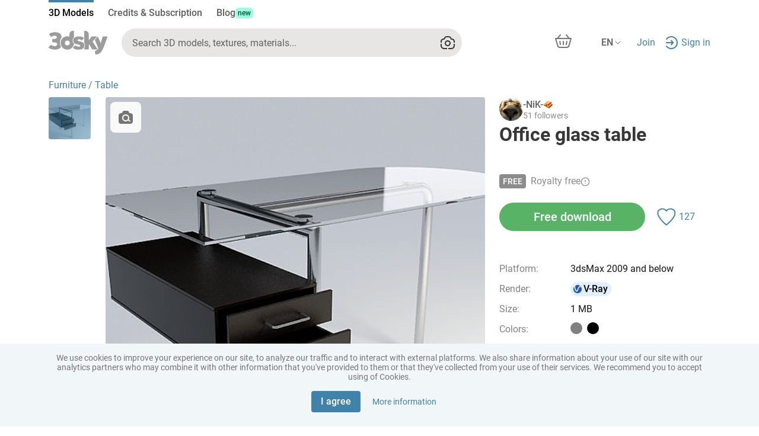

--- FILE ---
content_type: text/html
request_url: https://3dsky.org/3dmodels/show/ofisnyi_stiekliannyi_stol
body_size: 4690
content:
<!DOCTYPE html><html lang="en" prefix="og: https://ogp.me/ns# product: https://ogp.me/ns/product# article: https://ogp.me/ns/article#"><head>
  <meta charset="utf-8">
  <base href="/">
  <meta name="viewport" content="width=device-width, initial-scale=1">
  <meta name="yandex-verification" content="46f114f2009500df">
  <meta name="p:domain_verify" content="31f7088e040953e642e01033a3f71337">
  <title>3D models for design and architecture – download on 3dsky</title>
  <meta name="description" content="A million 3D models for interiors and exteriors: furniture, decor, appliances, plants, and other categories. Download for free or buy at a fixed price. 3ds Max format. Render engines: V-Ray, Corona. Export formats: FBX, OBJ">
  <link rel="alternate" hreflang="x-default" href="https://3dsky.org">
  <link rel="alternate" hreflang="en" href="https://3dsky.org">
  <link rel="alternate" hreflang="es" href="https://3dsky.org/es">
  <link rel="canonical" href="https://3dsky.org">
  <link rel="apple-touch-icon" sizes="180x180" href="/s-apple-touch-icon.png">
  <link rel="icon" type="image/png" sizes="512x512" href="/ng-assets/images/site-logo-icons/3dsky-512.png">
  <link rel="icon" type="image/png" sizes="32x32" href="/s-favicon-32x32.png">
  <link rel="icon" type="image/png" sizes="16x16" href="/s-favicon-16x16.png">
  <link rel="manifest" href="/s-site.webmanifest">
  <link rel="msapplication-config" href="/s-browserconfig.xml">
  <link rel="preload" href="/ng-assets/fonts/Roboto/Roboto-Black.woff2" as="font" type="font/woff2" crossorigin="anonymous">
  <link rel="preload" href="/ng-assets/fonts/Roboto/Roboto-Bold.woff2" as="font" type="font/woff2" crossorigin="anonymous">
  <link rel="preload" href="/ng-assets/fonts/Roboto/Roboto-Medium.woff2" as="font" type="font/woff2" crossorigin="anonymous">
  <link rel="preload" href="/ng-assets/fonts/Roboto/Roboto-Regular.woff2" as="font" type="font/woff2" crossorigin="anonymous">
  <link rel="preload" href="/ng-assets/fonts/Roboto/Roboto-Light.woff2" as="font" type="font/woff2" crossorigin="anonymous">
  <meta name="apple-mobile-web-app-title" content="3dsky">
  <meta name="application-name" content="3dsky">
  <meta name="msapplication-TileColor" content="#3facef">
  <meta property="og:site_name" content="3dsky">
  <meta property="og:type" content="website">
  <meta property="og:url" content="https://3dsky.org">
  <meta property="og:image" content="https://3dsky.org/ng-assets/images/site-logo-icons/sky.jpg">
  <meta property="og:title" content="3D models for design and architecture – download on 3dsky">
  <meta property="og:description" content="Million of 3D models for interiors, exteriors, furniture, appliances, plants, and more. Download free or buy at fixed prices. Format: 3ds Max. Render engines: V-Ray, Corona. Export formats: FBX, OBJ">
  <meta name="twitter:card" content="summary_large_image">
  <meta name="twitter:title" content="3D models for design and architecture – download on 3dsky">
  <meta name="twitter:image" content="https://3dsky.org/ng-assets/images/site-logo-icons/sky.jpg">
  <meta name="twitter:description" content="Million of 3D models for interiors, exteriors, furniture, appliances, plants, and more. Download free or buy at fixed prices. Format: 3ds Max. Render engines: V-Ray, Corona. Export formats: FBX, OBJ">

  <!-- Google Tag Manager -->
  <script>(function (w, d, s, l, i) {
    w[l] = w[l] || [];
    w[l].push({
      'gtm.start':
        new Date().getTime(), event: 'gtm.js'
    });
    var f = d.getElementsByTagName(s)[0],
      j = d.createElement(s), dl = l != 'dataLayer' ? '&l=' + l : '';
    j.async = true;
    j.src =
      'https://www.googletagmanager.com/gtm.js?id=' + i + dl;
    f.parentNode.insertBefore(j, f);
  })(window, document, 'script', 'dataLayer', 'GTM-WGP6KNR');
  </script>
  <!-- End Google Tag Manager -->
  <script>
    (function (i, s, o, g, r, a, m) {
      i['GoogleAnalyticsObject'] = r;
      i[r] = i[r] || function () {
        (i[r].q = i[r].q || []).push(arguments)
      }, i[r].l = 1 * new Date();
      a = s.createElement(o),
        m = s.getElementsByTagName(o)[0];
      a.async = 1;
      a.src = g;
      m.parentNode.insertBefore(a, m)
    })(window, document, 'script', '//www.google-analytics.com/analytics.js', 'ga');

    ga('create', 'UA-2056989-5', '3dsky.org');
    ga('send', 'pageview');
  </script>
<style>@charset "UTF-8";:root{--gray-1000:#1B1916;--gray-900:#423F3C;--gray-800:#63615F;--gray-700:#92908C;--gray-600:#C4C2BD;--gray-500:#ACA8A7;--gray-400:#DEDCDA;--gray-300:#E7E6E5;--gray-200:#F7F6F5;--gray-000:white;--blue-700:#1C4775;--blue-600:#00578D;--blue-500:#036CAD;--blue-400:#0881CC;--blue-350:#01AEFF;--blue-300:#64B0E3;--blue-200:#C2E7FF;--blue-100:#E3F4FC;--green-800:#E1FFE1;--green-700:#AAF0AA;--green-600:#89E58C;--green-500:#59B15F;--green-400:#52A550;--green-200:#00822A;--green-100:#006428;--red-500:#FF2E55;--red-400:#EF0D0C;--red-300:#EF414C;--red-200:#FF5C66;--red-100:#FFEBE9;--n-600:rgba(0, 0, 0, .75);--n-500:rgba(0, 0, 0, .3);--n-400:rgba(175, 168, 160, .7);--n-300:rgba(175, 168, 160, .5);--n-200:rgba(175, 168, 160, .24);--n-100:rgba(175, 168, 160, .12)}@media (color-gamut: p3){:root{--gray-1000:oklch(21.5% .006557 78.2);--gray-900:oklch(37% .006532 67.6);--gray-800:oklch(49.4% .004053 67.7);--gray-700:oklch(65.4% .006314 84.6);--gray-600:oklch(.8142 .0073 88.65);--gray-500:oklch(73.5% .004835 34.3);--gray-400:oklch(89.5% .003493 67.8);--gray-300:oklch(92.5% .001733 67.8);--gray-200:oklch(97.4% .001711 67.8);--blue-700:oklch(39.2% .092165 252.8);--blue-600:oklch(44.2% .1129 245.7);--blue-500:oklch(51.5% .130915 245.8);--blue-400:oklch(58.4% .146753 245.6);--blue-350:oklch(71.7% .164437 240.1);--blue-300:oklch(72.8% .106061 239.8);--blue-200:oklch(90.9% .050829 236.6);--blue-100:oklch(95.7% .020969 227.5);--green-800:oklch(97% .050434 145.2);--green-700:oklch(89.1% .117785 144.5);--green-600:oklch(84.3% .150475 144.8);--green-500:oklch(68.6% .144836 145.1);--green-400:oklch(64.9% .145649 143.2);--green-200:oklch(52.8% .15905 146.5);--green-100:oklch(43.9% .123851 149);--red-500:oklch(65% .23799 17.9);--red-400:oklch(60.1% .242639 28.9);--red-300:oklch(63.5% .20961 22.3);--red-200:oklch(69.3% .197465 20.5);--red-100:oklch(95.5% .022017 24.4);--n-600:oklch(0 0 0 / 75%);--n-500:oklch(0 0 0 / 30%);--n-400:oklch(.7351 .0139 71.28 / 70%);--n-300:oklch(.7351 .0139 71.28 / 50%);--n-200:oklch(.7351 .0139 71.28 / 24%);--n-100:oklch(.7351 .0139 71.28 / 12%)}}:root{--bs-blue:#0d6efd;--bs-indigo:#6610f2;--bs-purple:#6f42c1;--bs-pink:#d63384;--bs-red:#dc3545;--bs-orange:#fd7e14;--bs-yellow:#ffc107;--bs-green:#198754;--bs-teal:#20c997;--bs-cyan:#0dcaf0;--bs-black:#000;--bs-white:#fff;--bs-gray:#6c757d;--bs-gray-dark:#343a40;--bs-gray-100:#f8f9fa;--bs-gray-200:#e9ecef;--bs-gray-300:#dee2e6;--bs-gray-400:#ced4da;--bs-gray-500:#adb5bd;--bs-gray-600:#6c757d;--bs-gray-700:#495057;--bs-gray-800:#343a40;--bs-gray-900:#212529;--bs-primary:#0d6efd;--bs-secondary:#6c757d;--bs-success:#198754;--bs-info:#0dcaf0;--bs-warning:#ffc107;--bs-danger:#dc3545;--bs-light:#f8f9fa;--bs-dark:#212529;--bs-primary-rgb:13, 110, 253;--bs-secondary-rgb:108, 117, 125;--bs-success-rgb:25, 135, 84;--bs-info-rgb:13, 202, 240;--bs-warning-rgb:255, 193, 7;--bs-danger-rgb:220, 53, 69;--bs-light-rgb:248, 249, 250;--bs-dark-rgb:33, 37, 41;--bs-primary-text-emphasis:#052c65;--bs-secondary-text-emphasis:#2b2f32;--bs-success-text-emphasis:#0a3622;--bs-info-text-emphasis:#055160;--bs-warning-text-emphasis:#664d03;--bs-danger-text-emphasis:#58151c;--bs-light-text-emphasis:#495057;--bs-dark-text-emphasis:#495057;--bs-primary-bg-subtle:#cfe2ff;--bs-secondary-bg-subtle:#e2e3e5;--bs-success-bg-subtle:#d1e7dd;--bs-info-bg-subtle:#cff4fc;--bs-warning-bg-subtle:#fff3cd;--bs-danger-bg-subtle:#f8d7da;--bs-light-bg-subtle:#fcfcfd;--bs-dark-bg-subtle:#ced4da;--bs-primary-border-subtle:#9ec5fe;--bs-secondary-border-subtle:#c4c8cb;--bs-success-border-subtle:#a3cfbb;--bs-info-border-subtle:#9eeaf9;--bs-warning-border-subtle:#ffe69c;--bs-danger-border-subtle:#f1aeb5;--bs-light-border-subtle:#e9ecef;--bs-dark-border-subtle:#adb5bd;--bs-white-rgb:255, 255, 255;--bs-black-rgb:0, 0, 0;--bs-font-sans-serif:system-ui, -apple-system, "Segoe UI", Roboto, "Helvetica Neue", "Noto Sans", "Liberation Sans", Arial, sans-serif, "Apple Color Emoji", "Segoe UI Emoji", "Segoe UI Symbol", "Noto Color Emoji";--bs-font-monospace:SFMono-Regular, Menlo, Monaco, Consolas, "Liberation Mono", "Courier New", monospace;--bs-gradient:linear-gradient(180deg, rgba(255, 255, 255, .15), rgba(255, 255, 255, 0));--bs-body-font-family:var(--bs-font-sans-serif);--bs-body-font-size:1rem;--bs-body-font-weight:400;--bs-body-line-height:1.5;--bs-body-color:#212529;--bs-body-color-rgb:33, 37, 41;--bs-body-bg:#fff;--bs-body-bg-rgb:255, 255, 255;--bs-emphasis-color:#000;--bs-emphasis-color-rgb:0, 0, 0;--bs-secondary-color:rgba(33, 37, 41, .75);--bs-secondary-color-rgb:33, 37, 41;--bs-secondary-bg:#e9ecef;--bs-secondary-bg-rgb:233, 236, 239;--bs-tertiary-color:rgba(33, 37, 41, .5);--bs-tertiary-color-rgb:33, 37, 41;--bs-tertiary-bg:#f8f9fa;--bs-tertiary-bg-rgb:248, 249, 250;--bs-heading-color:inherit;--bs-link-color:#0d6efd;--bs-link-color-rgb:13, 110, 253;--bs-link-decoration:underline;--bs-link-hover-color:#0a58ca;--bs-link-hover-color-rgb:10, 88, 202;--bs-code-color:#d63384;--bs-highlight-color:#212529;--bs-highlight-bg:#fff3cd;--bs-border-width:1px;--bs-border-style:solid;--bs-border-color:#dee2e6;--bs-border-color-translucent:rgba(0, 0, 0, .175);--bs-border-radius:.375rem;--bs-border-radius-sm:.25rem;--bs-border-radius-lg:.5rem;--bs-border-radius-xl:1rem;--bs-border-radius-xxl:2rem;--bs-border-radius-2xl:var(--bs-border-radius-xxl);--bs-border-radius-pill:50rem;--bs-box-shadow:0 .5rem 1rem rgba(0, 0, 0, .15);--bs-box-shadow-sm:0 .125rem .25rem rgba(0, 0, 0, .075);--bs-box-shadow-lg:0 1rem 3rem rgba(0, 0, 0, .175);--bs-box-shadow-inset:inset 0 1px 2px rgba(0, 0, 0, .075);--bs-focus-ring-width:.25rem;--bs-focus-ring-opacity:.25;--bs-focus-ring-color:rgba(13, 110, 253, .25);--bs-form-valid-color:#198754;--bs-form-valid-border-color:#198754;--bs-form-invalid-color:#dc3545;--bs-form-invalid-border-color:#dc3545}*,*:before,*:after{box-sizing:border-box}@media (prefers-reduced-motion: no-preference){:root{scroll-behavior:smooth}}body{margin:0;font-family:system-ui,-apple-system,Segoe UI,Roboto,Helvetica Neue,Noto Sans,Liberation Sans,Arial,sans-serif,"Apple Color Emoji","Segoe UI Emoji",Segoe UI Symbol,"Noto Color Emoji";font-family:var(--bs-body-font-family);font-size:1rem;font-size:var(--bs-body-font-size);font-weight:400;font-weight:var(--bs-body-font-weight);line-height:1.5;line-height:var(--bs-body-line-height);color:#212529;color:var(--bs-body-color);text-align:var(--bs-body-text-align);background-color:#fff;background-color:var(--bs-body-bg);-webkit-text-size-adjust:100%;-webkit-tap-highlight-color:rgba(0,0,0,0)}:root{--bs-breakpoint-xs:0;--bs-breakpoint-sm:576px;--bs-breakpoint-md:768px;--bs-breakpoint-lg:992px;--bs-breakpoint-xl:1200px;--bs-breakpoint-xxl:1400px}@font-face{font-family:Roboto;font-style:normal;font-weight:300;font-display:swap;src:url(/ng-assets/fonts/Roboto/Roboto-Light.woff2) format("woff2"),url(/ng-assets/fonts/Roboto/Roboto-Light.woff) format("woff")}@font-face{font-family:Roboto;font-style:normal;font-weight:400;font-display:swap;src:url(/ng-assets/fonts/Roboto/Roboto-Regular.woff2) format("woff2"),url(/ng-assets/fonts/Roboto/Roboto-Regular.woff) format("woff")}@font-face{font-family:Roboto;font-style:normal;font-weight:500;font-display:swap;src:url(/ng-assets/fonts/Roboto/Roboto-Medium.woff2) format("woff2"),url(/ng-assets/fonts/Roboto/Roboto-Medium.woff) format("woff")}@font-face{font-family:Roboto;font-style:normal;font-weight:700;font-display:swap;src:url(/ng-assets/fonts/Roboto/Roboto-Bold.woff2) format("woff2"),url(/ng-assets/fonts/Roboto/Roboto-Bold.woff) format("woff")}@font-face{font-family:Roboto;font-style:normal;font-weight:900;font-display:swap;src:url(/ng-assets/fonts/Roboto/Roboto-Black.woff2) format("woff2"),url(/ng-assets/fonts/Roboto/Roboto-Black.woff) format("woff")}:root{--global-margin-top:24px;--global-padding-bottom:96px;--header-mobile-height:68px;--model-page-mobile-btns-height:0px;--catalog-filter-btn-bg:#F4F4F4;--catalog-filter-btn-text:black;--catalog-filter-btn-bg-active:#C2E7FF;--catalog-filter-btn-text-active:#023D67;--catalog-filter-btn-bg-disabled:#FAFAFA;--catalog-filter-btn-text-disabled:#D0D0D0;--catalog-filter-btn-bg-hovered:#E7E7EE;--catalog-filter-btn-text-hovered:black}body{font-family:Roboto,sans-serif;font-size:16px;color:#4f4f4f;cursor:default}@media (max-width: 767.98px){body{margin-bottom:68px;margin-bottom:calc(var(--header-mobile-height) + var(--model-page-mobile-btns-height))}}html,body{min-height:100vh}.backdrop{position:fixed;top:0;left:0;width:100%;height:100%;z-index:-1;background-color:#fff0;transition:opacity var(--backdrop-transition);opacity:0}div{outline:0}</style><link rel="stylesheet" href="/base-assets/styles.7527d916da50710b.css" crossorigin="use-credentials" media="print" onload="this.media='all'"><noscript><link rel="stylesheet" href="/base-assets/styles.7527d916da50710b.css"></noscript></head>
<body>
<app-root></app-root>
<div class="backdrop"></div>
<script src="/base-assets/runtime.c9e67d312276e8b6.js" type="module" crossorigin="use-credentials"></script><script src="/base-assets/polyfills.aead23e2218a3106.js" type="module" crossorigin="use-credentials"></script><script src="/base-assets/main.875dbb826eb83916.js" type="module" crossorigin="use-credentials"></script>

</body></html>

--- FILE ---
content_type: image/svg+xml
request_url: https://3dsky.org/ng-assets/images/user_rating/bronze.svg
body_size: 4932
content:
<svg width="25" height="21" viewBox="0 0 25 21" fill="none" xmlns="http://www.w3.org/2000/svg">
<g clip-path="url(#clip0_8904_375436)">
<path d="M15.3005 19.9316L0.90625 11.5566L8.34375 9.96777L15.4688 19.9316H15.3005Z" fill="#722E10"/>
<path d="M0.90625 10.6756C0.90625 10.6756 1.84909 9.2815 2.26479 8.68604L6.79327 11.4649L7.69896 14.4989V15.4347L0.90625 11.4152V10.6756Z" fill="#EA7509"/>
<path d="M7.69866 14.5416V15.4347L17.2085 6.70122L17.2087 6.05616C16.8793 5.65997 15.8499 3.52539 15.8499 3.52539L6.79297 11.465C6.95692 12.103 7.69866 14.5416 7.69866 14.5416Z" fill="#B14415"/>
<path d="M17.2081 6.05615L7.69824 14.5416V15.4348L17.208 6.70125L17.2081 6.05615Z" fill="#922C00"/>
<path d="M2.26465 8.68614L6.79312 11.465L15.8501 3.52542L11.3216 1.14355L2.26465 8.68614Z" fill="url(#paint0_linear_8904_375436)"/>
<path d="M0.90625 10.6895L7.69897 14.5414V15.4346L0.90625 11.5129V10.6895Z" fill="#DE630B"/>
<path d="M6.76198 11.4658L7.71079 14.5272C7.71079 14.5272 12.6957 6.55921 15.8035 3.5819L6.76198 11.4658Z" fill="#740D0D" fill-opacity="0.2"/>
<path d="M8.60254 15.1726C8.60254 15.1726 9.54537 13.7786 9.96108 13.1831L14.4896 15.962L15.3953 18.996V19.9317L8.60254 15.9123V15.1726Z" fill="#EA7509"/>
<path d="M15.3959 19.0386V19.9318L24.9057 11.1983L24.906 10.5532C24.5766 10.157 23.5472 8.02246 23.5472 8.02246L14.4902 15.962C14.6542 16.6 15.3959 19.0386 15.3959 19.0386Z" fill="#B14415"/>
<path d="M24.9044 10.5532L15.3945 19.0386V19.9318L24.9043 11.1983L24.9044 10.5532Z" fill="#922C00"/>
<path d="M9.96094 13.1832L14.4894 15.9621L23.5464 8.0225L19.0179 5.64062L9.96094 13.1832Z" fill="url(#paint1_linear_8904_375436)"/>
<path d="M8.60254 15.1865L15.3953 19.0385V19.9317L8.60254 16.0099V15.1865Z" fill="#DE640B"/>
<path d="M14.4583 15.9629L15.4071 19.0242C15.8837 18.3763 22.7764 8.84886 23.4998 8.07897L14.4583 15.9629Z" fill="#740D0D" fill-opacity="0.2"/>
<path d="M6.63379 8.65506C6.63379 8.65506 7.57662 7.26099 7.99233 6.66553L12.5208 9.44438L13.4265 12.4784V13.4142L6.63379 9.39474V8.65506Z" fill="#EA7509"/>
<path d="M13.4272 12.5211V13.4143L21.8967 5.66606L21.8969 5.02101C21.5676 4.62482 20.5381 2.49023 20.5381 2.49023L12.5215 9.44448C12.6854 10.0825 13.4272 12.5211 13.4272 12.5211Z" fill="url(#paint2_linear_8904_375436)"/>
<path d="M21.8954 5.021L13.4258 12.5211V13.4143L21.8953 5.6661L21.8954 5.021Z" fill="#922C00"/>
<path d="M7.99219 6.66548L12.5207 9.44433L20.542 2.48303L15.9879 0.0302734L7.99219 6.66548Z" fill="url(#paint3_linear_8904_375436)"/>
<path d="M6.63477 8.66895L13.4275 12.5209V13.4141L6.63477 9.49237V8.66895Z" fill="#DE630B"/>
<path d="M12.4903 9.44517L13.4391 12.5065C13.527 12.2797 20.5019 2.53894 20.5581 2.48998L12.4903 9.44517Z" fill="#740D0D" fill-opacity="0.2"/>
<g style="mix-blend-mode:overlay" opacity="0.5">
<path fill-rule="evenodd" clip-rule="evenodd" d="M23.5459 7.98926L14.5146 15.9189L13.96 15.583L13.9676 15.5764L10.5263 13.4658L10.5279 13.4643L9.97656 13.1304L11.249 12.083L11.7178 12.3486L10.9951 13.0294L14.5253 15.0957L23.0771 7.72363L23.5459 7.98926Z" fill="white"/>
</g>
<g style="mix-blend-mode:overlay" opacity="0.5">
<path fill-rule="evenodd" clip-rule="evenodd" d="M9.04938 6.55928L16.4873 0.250977L16.0068 -0.0146484L8.00684 6.61719L8.5598 6.96618L8.54877 6.97703L11.9939 9.09001L12.0161 9.07095L12.5381 9.41895L20.5537 2.4502L20.085 2.18457L12.5381 8.60125L9.04938 6.55928Z" fill="white"/>
</g>
<g style="mix-blend-mode:overlay" opacity="0.5">
<path fill-rule="evenodd" clip-rule="evenodd" d="M3.34193 8.56907L11.8271 1.37207L11.3467 1.10645L2.2793 8.64404L2.83789 8.99658L2.84306 8.9922L6.38143 11.1729L6.38478 11.17L6.79199 11.4268L8.12793 10.2588L7.59668 9.9502L6.80985 10.6158L3.34193 8.56907Z" fill="white"/>
</g>
<path d="M13.874 3.28723L15.8492 4.68333L14.9831 5.50672L13.0079 4.11062L13.874 3.28723Z" fill="#DC7D55" fill-opacity="0.2"/>
</g>
<defs>
<linearGradient id="paint0_linear_8904_375436" x1="8.15167" y1="3.9224" x2="11.852" y2="7.20209" gradientUnits="userSpaceOnUse">
<stop stop-color="#FF985E"/>
<stop offset="0.25188" stop-color="#FF954A"/>
<stop offset="0.577133" stop-color="#FFBA72"/>
<stop offset="1" stop-color="#FF8E27"/>
</linearGradient>
<linearGradient id="paint1_linear_8904_375436" x1="15.848" y1="8.41947" x2="19.0521" y2="11.6177" gradientUnits="userSpaceOnUse">
<stop offset="0.279774" stop-color="#FFB55E"/>
<stop offset="0.606067" stop-color="#FFA666"/>
<stop offset="1" stop-color="#FF8A1D"/>
</linearGradient>
<linearGradient id="paint2_linear_8904_375436" x1="16.4062" y1="5.5" x2="18.5312" y2="7.5625" gradientUnits="userSpaceOnUse">
<stop stop-color="#893816"/>
<stop offset="1" stop-color="#C04D1C"/>
</linearGradient>
<linearGradient id="paint3_linear_8904_375436" x1="13.8792" y1="1.90174" x2="17.0834" y2="5.09997" gradientUnits="userSpaceOnUse">
<stop offset="0.262297" stop-color="#FFB55E"/>
<stop offset="1" stop-color="#FFEFD7"/>
</linearGradient>
<clipPath id="clip0_8904_375436">
<rect width="23.9994" height="20" fill="white" transform="translate(0.90625 0.0302734)"/>
</clipPath>
</defs>
</svg>


--- FILE ---
content_type: image/svg+xml
request_url: https://3dsky.org/ng-assets/images/facebook.svg
body_size: 575
content:
<svg width="19" height="19" viewBox="0 0 19 19" fill="none" xmlns="http://www.w3.org/2000/svg">
<path fill-rule="evenodd" clip-rule="evenodd" d="M18.3831 17.0145C18.3831 17.5595 17.943 18.0067 17.3912 18.0067L12.8021 18.0067V11.0332H15.142L15.4913 8.3151H12.8021V6.58221C12.8021 5.79262 13.0186 5.26157 14.1502 5.26157H15.5891V2.82294C15.3376 2.788 14.4854 2.71813 13.4936 2.71813C11.4191 2.71813 10.0012 3.98286 10.0012 6.30969V8.3151H7.65425V11.0332H10.0012V18.0067L1.37491 18.0067C0.830088 18.0067 0.383057 17.5665 0.383057 17.0145V0.992222C0.383057 0.447199 0.830088 0 1.37491 0H17.3912C17.936 0 18.3831 0.440211 18.3831 0.992222V17.0145Z" fill="white"/>
</svg>
